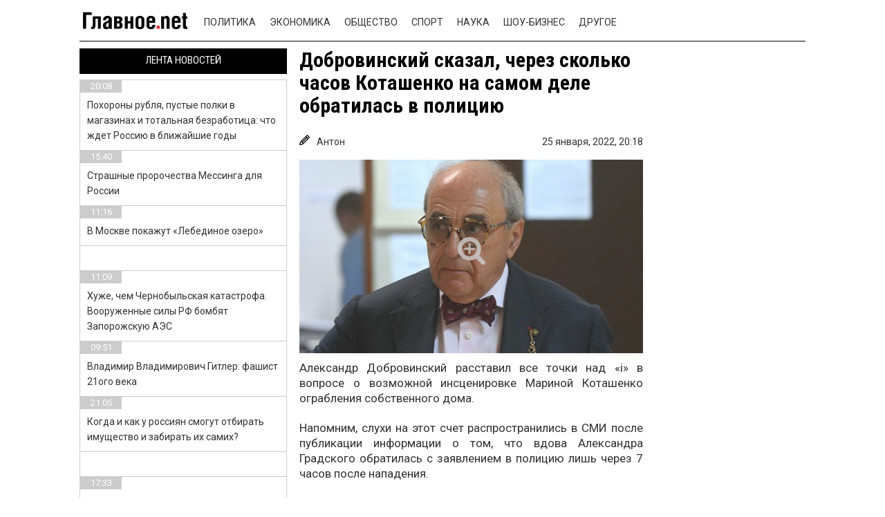

--- FILE ---
content_type: text/html; charset=UTF-8
request_url: https://glavnoe.net/shou-biznes/dobrovinskij-skazal-cherez-skolko-chasov-kotashenko-na-samom-dele-obratilas-v-policziyu/
body_size: 13671
content:

<!DOCTYPE html>
<html lang="ru-RU" class="no-js">
<head>
    <!-- // -->
    <!--#include virtual="/adblockrecovery.ru"  -->
	<meta charset="UTF-8">
    <meta name="viewport" content="user-scalable=no, width=device-width, initial-scale=1, maximum-scale=1">
    <link rel="manifest" crossorigin="use-credentials" href="https://glavnoe.net/manifest.json">
	<link rel="profile" href="https://gmpg.org/xfn/11">
	<link rel="pingback" href="https://glavnoe.net/xmlrpc.php">

    <script>(function(html){html.className = html.className.replace(/\bno-js\b/,'js')})(document.documentElement);</script>
<title>Добровинский сказал, через сколько часов Коташенко на самом деле обратилась в полицию &#8212; Главные новости за сегодня в России и мире &#8212; glavnoe.net</title>
<meta name='robots' content='max-image-preview:large' />
	<style>img:is([sizes="auto" i], [sizes^="auto," i]) { contain-intrinsic-size: 3000px 1500px }</style>
	<link rel="amphtml" href="https://glavnoe.net/shou-biznes/dobrovinskij-skazal-cherez-skolko-chasov-kotashenko-na-samom-dele-obratilas-v-policziyu/amp/" /><meta name="generator" content="AMP for WP 1.1.2"/><link rel='dns-prefetch' href='//www.google.com' />
<link rel='dns-prefetch' href='//ajax.googleapis.com' />
<link rel='dns-prefetch' href='//fonts.googleapis.com' />
<link rel="alternate" type="application/rss+xml" title="Главные новости за сегодня в России и мире - glavnoe.net &raquo; Лента" href="https://glavnoe.net/feed/" />
<link rel="alternate" type="application/rss+xml" title="Главные новости за сегодня в России и мире - glavnoe.net &raquo; Лента комментариев" href="https://glavnoe.net/comments/feed/" />
<script type="text/javascript">
/* <![CDATA[ */
window._wpemojiSettings = {"baseUrl":"https:\/\/s.w.org\/images\/core\/emoji\/15.0.3\/72x72\/","ext":".png","svgUrl":"https:\/\/s.w.org\/images\/core\/emoji\/15.0.3\/svg\/","svgExt":".svg","source":{"concatemoji":"https:\/\/glavnoe.net\/wp-includes\/js\/wp-emoji-release.min.js?ver=6.7.1"}};
/*! This file is auto-generated */
!function(i,n){var o,s,e;function c(e){try{var t={supportTests:e,timestamp:(new Date).valueOf()};sessionStorage.setItem(o,JSON.stringify(t))}catch(e){}}function p(e,t,n){e.clearRect(0,0,e.canvas.width,e.canvas.height),e.fillText(t,0,0);var t=new Uint32Array(e.getImageData(0,0,e.canvas.width,e.canvas.height).data),r=(e.clearRect(0,0,e.canvas.width,e.canvas.height),e.fillText(n,0,0),new Uint32Array(e.getImageData(0,0,e.canvas.width,e.canvas.height).data));return t.every(function(e,t){return e===r[t]})}function u(e,t,n){switch(t){case"flag":return n(e,"\ud83c\udff3\ufe0f\u200d\u26a7\ufe0f","\ud83c\udff3\ufe0f\u200b\u26a7\ufe0f")?!1:!n(e,"\ud83c\uddfa\ud83c\uddf3","\ud83c\uddfa\u200b\ud83c\uddf3")&&!n(e,"\ud83c\udff4\udb40\udc67\udb40\udc62\udb40\udc65\udb40\udc6e\udb40\udc67\udb40\udc7f","\ud83c\udff4\u200b\udb40\udc67\u200b\udb40\udc62\u200b\udb40\udc65\u200b\udb40\udc6e\u200b\udb40\udc67\u200b\udb40\udc7f");case"emoji":return!n(e,"\ud83d\udc26\u200d\u2b1b","\ud83d\udc26\u200b\u2b1b")}return!1}function f(e,t,n){var r="undefined"!=typeof WorkerGlobalScope&&self instanceof WorkerGlobalScope?new OffscreenCanvas(300,150):i.createElement("canvas"),a=r.getContext("2d",{willReadFrequently:!0}),o=(a.textBaseline="top",a.font="600 32px Arial",{});return e.forEach(function(e){o[e]=t(a,e,n)}),o}function t(e){var t=i.createElement("script");t.src=e,t.defer=!0,i.head.appendChild(t)}"undefined"!=typeof Promise&&(o="wpEmojiSettingsSupports",s=["flag","emoji"],n.supports={everything:!0,everythingExceptFlag:!0},e=new Promise(function(e){i.addEventListener("DOMContentLoaded",e,{once:!0})}),new Promise(function(t){var n=function(){try{var e=JSON.parse(sessionStorage.getItem(o));if("object"==typeof e&&"number"==typeof e.timestamp&&(new Date).valueOf()<e.timestamp+604800&&"object"==typeof e.supportTests)return e.supportTests}catch(e){}return null}();if(!n){if("undefined"!=typeof Worker&&"undefined"!=typeof OffscreenCanvas&&"undefined"!=typeof URL&&URL.createObjectURL&&"undefined"!=typeof Blob)try{var e="postMessage("+f.toString()+"("+[JSON.stringify(s),u.toString(),p.toString()].join(",")+"));",r=new Blob([e],{type:"text/javascript"}),a=new Worker(URL.createObjectURL(r),{name:"wpTestEmojiSupports"});return void(a.onmessage=function(e){c(n=e.data),a.terminate(),t(n)})}catch(e){}c(n=f(s,u,p))}t(n)}).then(function(e){for(var t in e)n.supports[t]=e[t],n.supports.everything=n.supports.everything&&n.supports[t],"flag"!==t&&(n.supports.everythingExceptFlag=n.supports.everythingExceptFlag&&n.supports[t]);n.supports.everythingExceptFlag=n.supports.everythingExceptFlag&&!n.supports.flag,n.DOMReady=!1,n.readyCallback=function(){n.DOMReady=!0}}).then(function(){return e}).then(function(){var e;n.supports.everything||(n.readyCallback(),(e=n.source||{}).concatemoji?t(e.concatemoji):e.wpemoji&&e.twemoji&&(t(e.twemoji),t(e.wpemoji)))}))}((window,document),window._wpemojiSettings);
/* ]]> */
</script>
<style id='wp-emoji-styles-inline-css' type='text/css'>

	img.wp-smiley, img.emoji {
		display: inline !important;
		border: none !important;
		box-shadow: none !important;
		height: 1em !important;
		width: 1em !important;
		margin: 0 0.07em !important;
		vertical-align: -0.1em !important;
		background: none !important;
		padding: 0 !important;
	}
</style>
<link rel='stylesheet' id='wp-block-library-css' href='https://glavnoe.net/wp-includes/css/dist/block-library/style.min.css?ver=6.7.1' type='text/css' media='all' />
<style id='classic-theme-styles-inline-css' type='text/css'>
/*! This file is auto-generated */
.wp-block-button__link{color:#fff;background-color:#32373c;border-radius:9999px;box-shadow:none;text-decoration:none;padding:calc(.667em + 2px) calc(1.333em + 2px);font-size:1.125em}.wp-block-file__button{background:#32373c;color:#fff;text-decoration:none}
</style>
<style id='global-styles-inline-css' type='text/css'>
:root{--wp--preset--aspect-ratio--square: 1;--wp--preset--aspect-ratio--4-3: 4/3;--wp--preset--aspect-ratio--3-4: 3/4;--wp--preset--aspect-ratio--3-2: 3/2;--wp--preset--aspect-ratio--2-3: 2/3;--wp--preset--aspect-ratio--16-9: 16/9;--wp--preset--aspect-ratio--9-16: 9/16;--wp--preset--color--black: #000000;--wp--preset--color--cyan-bluish-gray: #abb8c3;--wp--preset--color--white: #ffffff;--wp--preset--color--pale-pink: #f78da7;--wp--preset--color--vivid-red: #cf2e2e;--wp--preset--color--luminous-vivid-orange: #ff6900;--wp--preset--color--luminous-vivid-amber: #fcb900;--wp--preset--color--light-green-cyan: #7bdcb5;--wp--preset--color--vivid-green-cyan: #00d084;--wp--preset--color--pale-cyan-blue: #8ed1fc;--wp--preset--color--vivid-cyan-blue: #0693e3;--wp--preset--color--vivid-purple: #9b51e0;--wp--preset--gradient--vivid-cyan-blue-to-vivid-purple: linear-gradient(135deg,rgba(6,147,227,1) 0%,rgb(155,81,224) 100%);--wp--preset--gradient--light-green-cyan-to-vivid-green-cyan: linear-gradient(135deg,rgb(122,220,180) 0%,rgb(0,208,130) 100%);--wp--preset--gradient--luminous-vivid-amber-to-luminous-vivid-orange: linear-gradient(135deg,rgba(252,185,0,1) 0%,rgba(255,105,0,1) 100%);--wp--preset--gradient--luminous-vivid-orange-to-vivid-red: linear-gradient(135deg,rgba(255,105,0,1) 0%,rgb(207,46,46) 100%);--wp--preset--gradient--very-light-gray-to-cyan-bluish-gray: linear-gradient(135deg,rgb(238,238,238) 0%,rgb(169,184,195) 100%);--wp--preset--gradient--cool-to-warm-spectrum: linear-gradient(135deg,rgb(74,234,220) 0%,rgb(151,120,209) 20%,rgb(207,42,186) 40%,rgb(238,44,130) 60%,rgb(251,105,98) 80%,rgb(254,248,76) 100%);--wp--preset--gradient--blush-light-purple: linear-gradient(135deg,rgb(255,206,236) 0%,rgb(152,150,240) 100%);--wp--preset--gradient--blush-bordeaux: linear-gradient(135deg,rgb(254,205,165) 0%,rgb(254,45,45) 50%,rgb(107,0,62) 100%);--wp--preset--gradient--luminous-dusk: linear-gradient(135deg,rgb(255,203,112) 0%,rgb(199,81,192) 50%,rgb(65,88,208) 100%);--wp--preset--gradient--pale-ocean: linear-gradient(135deg,rgb(255,245,203) 0%,rgb(182,227,212) 50%,rgb(51,167,181) 100%);--wp--preset--gradient--electric-grass: linear-gradient(135deg,rgb(202,248,128) 0%,rgb(113,206,126) 100%);--wp--preset--gradient--midnight: linear-gradient(135deg,rgb(2,3,129) 0%,rgb(40,116,252) 100%);--wp--preset--font-size--small: 13px;--wp--preset--font-size--medium: 20px;--wp--preset--font-size--large: 36px;--wp--preset--font-size--x-large: 42px;--wp--preset--spacing--20: 0.44rem;--wp--preset--spacing--30: 0.67rem;--wp--preset--spacing--40: 1rem;--wp--preset--spacing--50: 1.5rem;--wp--preset--spacing--60: 2.25rem;--wp--preset--spacing--70: 3.38rem;--wp--preset--spacing--80: 5.06rem;--wp--preset--shadow--natural: 6px 6px 9px rgba(0, 0, 0, 0.2);--wp--preset--shadow--deep: 12px 12px 50px rgba(0, 0, 0, 0.4);--wp--preset--shadow--sharp: 6px 6px 0px rgba(0, 0, 0, 0.2);--wp--preset--shadow--outlined: 6px 6px 0px -3px rgba(255, 255, 255, 1), 6px 6px rgba(0, 0, 0, 1);--wp--preset--shadow--crisp: 6px 6px 0px rgba(0, 0, 0, 1);}:where(.is-layout-flex){gap: 0.5em;}:where(.is-layout-grid){gap: 0.5em;}body .is-layout-flex{display: flex;}.is-layout-flex{flex-wrap: wrap;align-items: center;}.is-layout-flex > :is(*, div){margin: 0;}body .is-layout-grid{display: grid;}.is-layout-grid > :is(*, div){margin: 0;}:where(.wp-block-columns.is-layout-flex){gap: 2em;}:where(.wp-block-columns.is-layout-grid){gap: 2em;}:where(.wp-block-post-template.is-layout-flex){gap: 1.25em;}:where(.wp-block-post-template.is-layout-grid){gap: 1.25em;}.has-black-color{color: var(--wp--preset--color--black) !important;}.has-cyan-bluish-gray-color{color: var(--wp--preset--color--cyan-bluish-gray) !important;}.has-white-color{color: var(--wp--preset--color--white) !important;}.has-pale-pink-color{color: var(--wp--preset--color--pale-pink) !important;}.has-vivid-red-color{color: var(--wp--preset--color--vivid-red) !important;}.has-luminous-vivid-orange-color{color: var(--wp--preset--color--luminous-vivid-orange) !important;}.has-luminous-vivid-amber-color{color: var(--wp--preset--color--luminous-vivid-amber) !important;}.has-light-green-cyan-color{color: var(--wp--preset--color--light-green-cyan) !important;}.has-vivid-green-cyan-color{color: var(--wp--preset--color--vivid-green-cyan) !important;}.has-pale-cyan-blue-color{color: var(--wp--preset--color--pale-cyan-blue) !important;}.has-vivid-cyan-blue-color{color: var(--wp--preset--color--vivid-cyan-blue) !important;}.has-vivid-purple-color{color: var(--wp--preset--color--vivid-purple) !important;}.has-black-background-color{background-color: var(--wp--preset--color--black) !important;}.has-cyan-bluish-gray-background-color{background-color: var(--wp--preset--color--cyan-bluish-gray) !important;}.has-white-background-color{background-color: var(--wp--preset--color--white) !important;}.has-pale-pink-background-color{background-color: var(--wp--preset--color--pale-pink) !important;}.has-vivid-red-background-color{background-color: var(--wp--preset--color--vivid-red) !important;}.has-luminous-vivid-orange-background-color{background-color: var(--wp--preset--color--luminous-vivid-orange) !important;}.has-luminous-vivid-amber-background-color{background-color: var(--wp--preset--color--luminous-vivid-amber) !important;}.has-light-green-cyan-background-color{background-color: var(--wp--preset--color--light-green-cyan) !important;}.has-vivid-green-cyan-background-color{background-color: var(--wp--preset--color--vivid-green-cyan) !important;}.has-pale-cyan-blue-background-color{background-color: var(--wp--preset--color--pale-cyan-blue) !important;}.has-vivid-cyan-blue-background-color{background-color: var(--wp--preset--color--vivid-cyan-blue) !important;}.has-vivid-purple-background-color{background-color: var(--wp--preset--color--vivid-purple) !important;}.has-black-border-color{border-color: var(--wp--preset--color--black) !important;}.has-cyan-bluish-gray-border-color{border-color: var(--wp--preset--color--cyan-bluish-gray) !important;}.has-white-border-color{border-color: var(--wp--preset--color--white) !important;}.has-pale-pink-border-color{border-color: var(--wp--preset--color--pale-pink) !important;}.has-vivid-red-border-color{border-color: var(--wp--preset--color--vivid-red) !important;}.has-luminous-vivid-orange-border-color{border-color: var(--wp--preset--color--luminous-vivid-orange) !important;}.has-luminous-vivid-amber-border-color{border-color: var(--wp--preset--color--luminous-vivid-amber) !important;}.has-light-green-cyan-border-color{border-color: var(--wp--preset--color--light-green-cyan) !important;}.has-vivid-green-cyan-border-color{border-color: var(--wp--preset--color--vivid-green-cyan) !important;}.has-pale-cyan-blue-border-color{border-color: var(--wp--preset--color--pale-cyan-blue) !important;}.has-vivid-cyan-blue-border-color{border-color: var(--wp--preset--color--vivid-cyan-blue) !important;}.has-vivid-purple-border-color{border-color: var(--wp--preset--color--vivid-purple) !important;}.has-vivid-cyan-blue-to-vivid-purple-gradient-background{background: var(--wp--preset--gradient--vivid-cyan-blue-to-vivid-purple) !important;}.has-light-green-cyan-to-vivid-green-cyan-gradient-background{background: var(--wp--preset--gradient--light-green-cyan-to-vivid-green-cyan) !important;}.has-luminous-vivid-amber-to-luminous-vivid-orange-gradient-background{background: var(--wp--preset--gradient--luminous-vivid-amber-to-luminous-vivid-orange) !important;}.has-luminous-vivid-orange-to-vivid-red-gradient-background{background: var(--wp--preset--gradient--luminous-vivid-orange-to-vivid-red) !important;}.has-very-light-gray-to-cyan-bluish-gray-gradient-background{background: var(--wp--preset--gradient--very-light-gray-to-cyan-bluish-gray) !important;}.has-cool-to-warm-spectrum-gradient-background{background: var(--wp--preset--gradient--cool-to-warm-spectrum) !important;}.has-blush-light-purple-gradient-background{background: var(--wp--preset--gradient--blush-light-purple) !important;}.has-blush-bordeaux-gradient-background{background: var(--wp--preset--gradient--blush-bordeaux) !important;}.has-luminous-dusk-gradient-background{background: var(--wp--preset--gradient--luminous-dusk) !important;}.has-pale-ocean-gradient-background{background: var(--wp--preset--gradient--pale-ocean) !important;}.has-electric-grass-gradient-background{background: var(--wp--preset--gradient--electric-grass) !important;}.has-midnight-gradient-background{background: var(--wp--preset--gradient--midnight) !important;}.has-small-font-size{font-size: var(--wp--preset--font-size--small) !important;}.has-medium-font-size{font-size: var(--wp--preset--font-size--medium) !important;}.has-large-font-size{font-size: var(--wp--preset--font-size--large) !important;}.has-x-large-font-size{font-size: var(--wp--preset--font-size--x-large) !important;}
:where(.wp-block-post-template.is-layout-flex){gap: 1.25em;}:where(.wp-block-post-template.is-layout-grid){gap: 1.25em;}
:where(.wp-block-columns.is-layout-flex){gap: 2em;}:where(.wp-block-columns.is-layout-grid){gap: 2em;}
:root :where(.wp-block-pullquote){font-size: 1.5em;line-height: 1.6;}
</style>
<link rel='stylesheet' id='ccf-jquery-ui-css' href='//ajax.googleapis.com/ajax/libs/jqueryui/1.8.2/themes/smoothness/jquery-ui.css?ver=6.7.1' type='text/css' media='all' />
<link rel='stylesheet' id='ccf-form-css' href='https://glavnoe.net/wp-content/plugins/custom-contact-forms/assets/build/css/form.min.css?ver=7.8.5' type='text/css' media='all' />
<link rel='stylesheet' id='twentyfifteen-fonts-css' href='//fonts.googleapis.com/css?family=Noto+Sans%3A400italic%2C700italic%2C400%2C700%7CNoto+Serif%3A400italic%2C700italic%2C400%2C700%7CInconsolata%3A400%2C700&#038;subset=latin%2Clatin-ext%2Ccyrillic%2Ccyrillic-ext' type='text/css' media='all' />
<link rel='stylesheet' id='genericons-css' href='https://glavnoe.net/wp-content/themes/news-portal/genericons/genericons.css?ver=3.2' type='text/css' media='all' />
<link rel='stylesheet' id='twentyfifteen-style-css' href='https://glavnoe.net/wp-content/themes/news-portal/style.css?ver=6.7.1' type='text/css' media='all' />
<style id='twentyfifteen-style-inline-css' type='text/css'>

			.post-navigation .nav-previous { background-image: url(https://glavnoe.net/wp-content/uploads/2022/01/liana-shulgina-i-selin-shulgina-825x510.jpeg); }
			.post-navigation .nav-previous .post-title, .post-navigation .nav-previous a:hover .post-title, .post-navigation .nav-previous .meta-nav { color: #fff; }
			.post-navigation .nav-previous a:before { background-color: rgba(0, 0, 0, 0.4); }
		
			.post-navigation .nav-next { background-image: url(https://glavnoe.net/wp-content/uploads/2022/01/kapusta-03.jpg); border-top: 0; }
			.post-navigation .nav-next .post-title, .post-navigation .nav-next a:hover .post-title, .post-navigation .nav-next .meta-nav { color: #fff; }
			.post-navigation .nav-next a:before { background-color: rgba(0, 0, 0, 0.4); }
		
</style>
<!--[if lt IE 9]>
<link rel='stylesheet' id='twentyfifteen-ie-css' href='https://glavnoe.net/wp-content/themes/news-portal/css/ie.css?ver=20141010' type='text/css' media='all' />
<![endif]-->
<!--[if lt IE 8]>
<link rel='stylesheet' id='twentyfifteen-ie7-css' href='https://glavnoe.net/wp-content/themes/news-portal/css/ie7.css?ver=20141010' type='text/css' media='all' />
<![endif]-->
<script type="text/javascript" src="https://glavnoe.net/wp-includes/js/jquery/jquery.min.js?ver=3.7.1" id="jquery-core-js"></script>
<script type="text/javascript" src="https://glavnoe.net/wp-includes/js/jquery/jquery-migrate.min.js?ver=3.4.1" id="jquery-migrate-js"></script>
<script type="text/javascript" src="https://glavnoe.net/wp-includes/js/jquery/ui/core.min.js?ver=1.13.3" id="jquery-ui-core-js"></script>
<script type="text/javascript" src="https://glavnoe.net/wp-includes/js/jquery/ui/datepicker.min.js?ver=1.13.3" id="jquery-ui-datepicker-js"></script>
<script type="text/javascript" id="jquery-ui-datepicker-js-after">
/* <![CDATA[ */
jQuery(function(jQuery){jQuery.datepicker.setDefaults({"closeText":"\u0417\u0430\u043a\u0440\u044b\u0442\u044c","currentText":"\u0421\u0435\u0433\u043e\u0434\u043d\u044f","monthNames":["\u042f\u043d\u0432\u0430\u0440\u044c","\u0424\u0435\u0432\u0440\u0430\u043b\u044c","\u041c\u0430\u0440\u0442","\u0410\u043f\u0440\u0435\u043b\u044c","\u041c\u0430\u0439","\u0418\u044e\u043d\u044c","\u0418\u044e\u043b\u044c","\u0410\u0432\u0433\u0443\u0441\u0442","\u0421\u0435\u043d\u0442\u044f\u0431\u0440\u044c","\u041e\u043a\u0442\u044f\u0431\u0440\u044c","\u041d\u043e\u044f\u0431\u0440\u044c","\u0414\u0435\u043a\u0430\u0431\u0440\u044c"],"monthNamesShort":["\u042f\u043d\u0432","\u0424\u0435\u0432","\u041c\u0430\u0440","\u0410\u043f\u0440","\u041c\u0430\u0439","\u0418\u044e\u043d","\u0418\u044e\u043b","\u0410\u0432\u0433","\u0421\u0435\u043d","\u041e\u043a\u0442","\u041d\u043e\u044f","\u0414\u0435\u043a"],"nextText":"\u0414\u0430\u043b\u0435\u0435","prevText":"\u041d\u0430\u0437\u0430\u0434","dayNames":["\u0412\u043e\u0441\u043a\u0440\u0435\u0441\u0435\u043d\u044c\u0435","\u041f\u043e\u043d\u0435\u0434\u0435\u043b\u044c\u043d\u0438\u043a","\u0412\u0442\u043e\u0440\u043d\u0438\u043a","\u0421\u0440\u0435\u0434\u0430","\u0427\u0435\u0442\u0432\u0435\u0440\u0433","\u041f\u044f\u0442\u043d\u0438\u0446\u0430","\u0421\u0443\u0431\u0431\u043e\u0442\u0430"],"dayNamesShort":["\u0412\u0441","\u041f\u043d","\u0412\u0442","\u0421\u0440","\u0427\u0442","\u041f\u0442","\u0421\u0431"],"dayNamesMin":["\u0412\u0441","\u041f\u043d","\u0412\u0442","\u0421\u0440","\u0427\u0442","\u041f\u0442","\u0421\u0431"],"dateFormat":"dd.mm.yy","firstDay":1,"isRTL":false});});
/* ]]> */
</script>
<script type="text/javascript" src="https://glavnoe.net/wp-includes/js/underscore.min.js?ver=1.13.7" id="underscore-js"></script>
<script type="text/javascript" id="ccf-form-js-extra">
/* <![CDATA[ */
var ccfSettings = {"ajaxurl":"https:\/\/glavnoe.net\/wp-admin\/admin-ajax.php","required":"This field is required.","date_required":"Date is required.","hour_required":"Hour is required.","minute_required":"Minute is required.","am-pm_required":"AM\/PM is required.","match":"Emails do not match.","email":"This is not a valid email address.","recaptcha":"Your reCAPTCHA response was incorrect.","recaptcha_theme":"light","phone":"This is not a valid phone number.","digits":"This phone number is not 10 digits","hour":"This is not a valid hour.","date":"This date is not valid.","minute":"This is not a valid minute.","fileExtension":"This is not an allowed file extension","fileSize":"This file is bigger than","unknown":"An unknown error occured.","website":"This is not a valid URL. URL's must start with http(s):\/\/"};
/* ]]> */
</script>
<script type="text/javascript" src="https://glavnoe.net/wp-content/plugins/custom-contact-forms/assets/build/js/form.min.js?ver=7.8.5" id="ccf-form-js"></script>
<link rel="https://api.w.org/" href="https://glavnoe.net/wp-json/" /><link rel="alternate" title="JSON" type="application/json" href="https://glavnoe.net/wp-json/wp/v2/posts/67578" /><link rel="EditURI" type="application/rsd+xml" title="RSD" href="https://glavnoe.net/xmlrpc.php?rsd" />
<meta name="generator" content="WordPress 6.7.1" />
<link rel="canonical" href="https://glavnoe.net/shou-biznes/dobrovinskij-skazal-cherez-skolko-chasov-kotashenko-na-samom-dele-obratilas-v-policziyu/" />
<link rel='shortlink' href='https://glavnoe.net/?p=67578' />
<link rel="alternate" title="oEmbed (JSON)" type="application/json+oembed" href="https://glavnoe.net/wp-json/oembed/1.0/embed?url=https%3A%2F%2Fglavnoe.net%2Fshou-biznes%2Fdobrovinskij-skazal-cherez-skolko-chasov-kotashenko-na-samom-dele-obratilas-v-policziyu%2F" />
<link rel="alternate" title="oEmbed (XML)" type="text/xml+oembed" href="https://glavnoe.net/wp-json/oembed/1.0/embed?url=https%3A%2F%2Fglavnoe.net%2Fshou-biznes%2Fdobrovinskij-skazal-cherez-skolko-chasov-kotashenko-na-samom-dele-obratilas-v-policziyu%2F&#038;format=xml" />
		<script>
			document.documentElement.className = document.documentElement.className.replace('no-js', 'js');
		</script>
		<style type="text/css">.recentcomments a{display:inline !important;padding:0 !important;margin:0 !important;}</style>
 
	<!--[if lt IE 9]>
	<script src="https://glavnoe.net/wp-content/themes/news-portal/js/html5.js"></script>
	<![endif]-->
	
	    <meta http-equiv="Content-Type" content="text/html; charset=utf-8" />
    <meta name="verify-admitad" content="ac5c5832b8" />
    <link type="text/css" rel="stylesheet" href="https://glavnoe.net/wp-content/themes/news-portal/css/header.css" media="all"/>
    <link type="text/css" rel="stylesheet" href="https://glavnoe.net/wp-content/themes/news-portal/css/style.css" media="all"/>
    <link type="text/css" rel="stylesheet" href="https://glavnoe.net/wp-content/themes/news-portal/css/flexslider.css" media="all"/>
    <link type="text/css" rel="stylesheet" href="https://glavnoe.net/wp-content/themes/news-portal/css/font-awesome.min.css" media="all"/>

    <script src="https://glavnoe.net/wp-content/themes/news-portal/js/jquery-2.1.4.js" type="text/javascript"></script>
    <script src="https://glavnoe.net/wp-content/themes/news-portal/js/jquery.cookie.js" type="text/javascript"></script>
	    <script src="https://glavnoe.net/wp-content/themes/news-portal/js/jquery.flexslider-min.js" type="text/javascript"></script>
    <script src="https://glavnoe.net/wp-content/themes/news-portal/js/jquery-ui.js" type="text/javascript"></script>
	    <script src="https://glavnoe.net/wp-content/themes/news-portal/js/sharer.min.js" type="text/javascript"></script>
    <script src="https://glavnoe.net/wp-content/themes/news-portal/js/script.js" type="text/javascript"></script>
			<style>
		.flex-control-thumbs li:last-child {
			display:none;
		}
	</style>
		   <link rel="icon" href="/favicon/favicon-192.png" type="image/x-icon"/>
   <link rel="shortcut icon" href="/favicon/favicon-192.png" type="image/x-icon"/>
   <meta property="og:title" content="Добровинский сказал, через сколько часов Коташенко на самом деле обратилась в полицию" />
	<meta property="og:url" content="https://glavnoe.net/shou-biznes/dobrovinskij-skazal-cherez-skolko-chasov-kotashenko-na-samom-dele-obratilas-v-policziyu/" />
	<meta property="og:site_name" content="glavnoe.net - самые свежие новости со всего мира" />
	<meta property="fb:admins" content="nonumb" />
	<meta property="article:publisher" content="glavnoe.net" />
    <meta itemprop="image" content="" />
    
    <meta property="og:description" content="Все новости 24/7 самые популярные и свежие новости в интернете" />
    <meta property="og:type" content="website" />
    <meta property="og:locale" content="ru_UA" />
    <meta name="twitter2:image" src="/image1">





</head>
 <body style="background: no-repeat scroll center 0px #fff; background-attachment: fixed;">

 

<style>

</style>
<div class="wrapper">
    <header class="header">
        <div class="wrap clearfix">
            <a href="#" class="header__btn">
                <span></span>
            </a><!-- /header__btn -->

            <a href="/" class="logo">
            </a>

            <div class="header__wrapper clearfix">

                <div class="header_sub_menu">
                    <div class="container">
                        <ul id="menu-menu" class=""><li id="menu-item-10" class="menu-item menu-item-type-taxonomy menu-item-object-category menu-item-10"><a href="https://glavnoe.net/category/politika/">Политика</a></li>
<li id="menu-item-13" class="menu-item menu-item-type-taxonomy menu-item-object-category menu-item-13"><a href="https://glavnoe.net/category/ekonomika/">Экономика</a></li>
<li id="menu-item-9" class="menu-item menu-item-type-taxonomy menu-item-object-category menu-item-9"><a href="https://glavnoe.net/category/obshhestvo/">Общество</a></li>
<li id="menu-item-11" class="menu-item menu-item-type-taxonomy menu-item-object-category menu-item-11"><a href="https://glavnoe.net/category/sport/">Спорт</a></li>
<li id="menu-item-8" class="menu-item menu-item-type-taxonomy menu-item-object-category menu-item-8"><a href="https://glavnoe.net/category/nauka/">Наука</a></li>
<li id="menu-item-12" class="menu-item menu-item-type-taxonomy menu-item-object-category current-post-ancestor current-menu-parent current-post-parent menu-item-12"><a href="https://glavnoe.net/category/shou-biznes/">Шоу-бизнес</a></li>
<li id="menu-item-7" class="menu-item menu-item-type-taxonomy menu-item-object-category menu-item-7"><a href="https://glavnoe.net/category/drugoe/">Другое</a></li>
<li id="menu-item-37367" class="menu-item menu-item-type-post_type menu-item-object-page menu-item-37367"><a href="https://glavnoe.net/about/">О нас</a></li>
</ul>                        <div class="social-block clearfix">
                            <form id="search" action="/search/" class="search">
                                <input type="text" name="q" placeholder="Hello, is it me you're looking for?"/>
                                <input type="hidden" name="cx" value="partner-pub-5037592302761804:5113071515" />
                                <button class="search__icon" type="submit" name="sa"><i class="fa fa-search" aria-hidden="true"></i></button>
                            </form>
                            <a href="https://vk.com/glavnoenet" class="vk" target="_blank"><i class="fa fa-vk" aria-hidden="true"></i></a>
                            <a href="https://www.facebook.com/glavnoenet/" class="fb" target="_blank"><i class="fa fa-facebook" aria-hidden="true"></i></a>
                            <a href="https://ok.ru/glavnoenet" class="tw" target="_blank"><i class="fa fa-odnoklassniki" aria-hidden="true"></i></a>
                        </div>
                    </div>

                </div>
        </div>

        <div class="top-news">
                          <div>
                              </div>
                    </div>
    </header>


<div class="middle middle-single wrap clearfix">




<div class="container">
    <main class="content">
        <div class="content__block-1 clearfix">
            <div class="content__wrapper fixing clearfix">

                

                                    <script>
                        var imgAr = [], i
                        i = new Image()
                        i.src = "https://glavnoe.net/wp-content/uploads/2022/01/1576921535_0_160_3072_1888_1920x0_80_0_0_56c2fdf4e09102e6c5d92376acb0c8a6-300x169.jpeg"
                        imgAr.push(i)
                        i = new Image()
                        i.src = "https://glavnoe.net/wp-content/uploads/2022/01/1576921535_0_160_3072_1888_1920x0_80_0_0_56c2fdf4e09102e6c5d92376acb0c8a6-scaled.jpeg"
                        imgAr.push(i)
                    </script>

                    <div class="content__center">
                        <div class="main-news">
                                                        <h1 class="title">Добровинский сказал, через сколько часов Коташенко на самом деле обратилась в полицию</h1>
                            <div class="article__meta">
                                <div itemprop="author" itemscope itemtype="http://schema.org/Person" class="article__author">
                                <svg height="383pt" viewBox="0 0 383 383.998" width="383pt" xmlns="http://www.w3.org/2000/svg"><path d="m299.808594 4.6875c-6.25-6.25-16.375-6.25-22.625 0l-248 248c-2.152344 2.152344-3.648438 4.871094-4.304688 7.839844l-15.917968 71.648437-7.984376 31.941407c-1.359374 5.457031.230469 11.21875 4.207032 15.191406 3.03125 3.042968 7.121094 4.6875 11.3125 4.6875 1.296875 0 2.59375-.15625 3.878906-.476563l31.875-7.96875 71.71875-15.9375c2.96875-.65625 5.6875-2.152343 7.839844-4.304687l248-248c6.246094-6.246094 6.246094-16.375 0-22.621094zm-155.3125 292.6875-17.375-17.378906 153.375-153.375 17.375 17.375zm-40-40-17.375-17.378906 153.375-153.375 17.375 17.375zm-50.894532 85.101562-11.578124-11.574218 13.089843-58.878906 9.382813-9.402344 57.375 57.375-9.390625 9.394531zm266.894532-221.101562-57.375-57.378906 25.375-25.375 57.375 57.375zm0 0"/></svg>
                                    <span itemprop="name">Антон</span>
                                </div>
                                <time itemprop="datePublished" datetime="2022:01:25T20:18:26Z" class="article__date">
                                    <span>25 января, 2022,</span>
                                    <span>20:18</span>
                                </time>
                            </div>

                            <div class="big_link">
                                <a title="Добровинский сказал, через сколько часов Коташенко на самом деле обратилась в полицию ➤ Главное.net" href="https://glavnoe.net/shou-biznes/dobrovinskij-skazal-cherez-skolko-chasov-kotashenko-na-samom-dele-obratilas-v-policziyu/?photos=1" target="_blank">
                                    <img itemprop="image" src="https://glavnoe.net/wp-content/uploads/2022/01/1576921535_0_160_3072_1888_1920x0_80_0_0_56c2fdf4e09102e6c5d92376acb0c8a6-scaled.jpeg" alt="Добровинский сказал, через сколько часов Коташенко на самом деле обратилась в полицию ➤ Главное.net" title="Добровинский сказал, через сколько часов Коташенко на самом деле обратилась в полицию ➤ Главное.net" width="700" height="490" loading="lazy" />
                                    <span></span>
                                </a>
                            </div>

                            <div itemprop="articleBody" class="descript clearfix">
                                <div class="article-text">
                                    
<p>Александр Добровинский расставил все точки над «i» в вопросе о возможной инсценировке Мариной Коташенко ограбления собственного дома.</p>



<p>Напомним, слухи на этот счет распространились в СМИ после публикации информации о том, что вдова Александра Градского обратилась с заявлением в полицию лишь через 7 часов после нападения.</p>



<p>Читайте также: <a href="https://glavnoe.net/shou-biznes/vozrast-i-torgovlya-veshhami-cherez-internet-kakie-sekrety-vdovy-gradskogo-udalos-raskryt/" target="_blank" rel="noreferrer noopener">Возраст и торговля вещами через интернет: какие секреты вдовы Градского удалось раскрыть</a></p>



<p>По словам адвоката, эти данные не соответствуют действительности.</p>



<p>«На самом деле Марина сообщила об ограблении через два часа — как раз после того, как смогла оправиться от шока, а для многих это действительно является большим шоком и вводит в ступор». — объяснил Добровинский.</p>
                                </div>

                                <div class="readmoremobile">
                                    <div class="fade"></div>
                                    <button type="button" class="show-button">Показать больше</button>
                                </div>
                                
                                <!--START COMMENTS-->
                                <div class="comments-wrapper" data-comments-url="https://glavnoe.net/wp-content/themes/news-portal/js/comments.json">
                                    <div class="discuss__push-items">
                                        <div class="discuss__push-item" id="">
                                            <div class="discuss__push-close"></div>
                                            <a href="" class="discuss__ava-link">
                                                <img src=""
                                                     alt="" class="discuss__ava">
                                            </a>
                                            <div class="discuss__push-content">
                                                <div class="discuss__profile"></div>
                                                <div class="discuss__push-status">Только что написал(а)</div>
                                                <div class="discuss__push-quote"></div>
                                                <a href="#comments-wrap" class="discuss__push-link">смотреть</a>
                                            </div>
                                        </div>
                                    </div>
                                    <div class="comments-items-wrap" id="comments-wrap">
                                        <div class="comments-items-buttons">
                                            <a target="_blank" href="https://glavnoe.net/shou-biznes/dobrovinskij-skazal-cherez-skolko-chasov-kotashenko-na-samom-dele-obratilas-v-policziyu/?comments=1" class="comments-items-button comments-items-button--discuss">
                                                <div class="deed__item-wrap">
                                                    <div class="deed__item-img">
                                                        <img src="">
                                                    </div>
                                                    <div class="deed__item-dots"><span></span><span></span><span></span></div>
                                                    <div class="deed__item-text">пишет</div>
                                                </div>
                                                <span class="comments-items-button-text">
                                        <img src="https://glavnoe.net/wp-content/themes/news-portal/images/ico_comment_white.svg"
                                             alt="" loading="lazy">
                                        <span>Обсудить</span>
                                            </span>
                                            </a>
                                            <a onclick="gtag('event', 'click', { 'send_to': 'UA-156660081-1', 'event_category': 'fb_group'});" id="fb_group" target="_blank" href="https://t.me/infotimeco" class="fb_group comments-items-button comments-items-button--repost">
                                                <span>Эксклюзивные материалы</span>
                                                <div class="social-header-wrap social-comments">
                                                    <li class="social-list__item">
                                                        <svg style="width: 100%;max-width:30px" xmlns="http://www.w3.org/2000/svg" viewBox="0 0 240 240"><defs><linearGradient id="a" x1=".667" x2=".417" y1=".167" y2=".75"><stop offset="0" stop-color="#37aee2"></stop><stop offset="1" stop-color="#1e96c8"></stop></linearGradient><linearGradient id="b" x1=".66" x2=".851" y1=".437" y2=".802"><stop offset="0" stop-color="#eff7fc"></stop><stop offset="1" stop-color="#fff"></stop></linearGradient></defs><circle cx="120" cy="120" r="120" fill="url(#a)"></circle><path fill="#c8daea" d="M98 175c-3.888 0-3.227-1.468-4.568-5.17L82 132.207 170 80"></path><path fill="#a9c9dd" d="M98 175c3 0 4.325-1.372 6-3l16-15.558-19.958-12.035"></path><path fill="url(#b)" d="M100.04 144.41l48.36 35.729c5.519 3.045 9.501 1.468 10.876-5.123l19.685-92.763c2.015-8.08-3.08-11.746-8.36-9.349l-115.59 44.571c-7.89 3.165-7.843 7.567-1.438 9.528l29.663 9.259 68.673-43.325c3.242-1.966 6.218-.91 3.776 1.258"></path></svg>
                                                    </li>
                                                </div>
                                            </a>
                                        </div>
                                                                                <div class="discuss__item">
                                            <div class="discuss__header">
                                                <a class="discuss__ava-link" href="" rel="nofollow">
                                                    <div class="discuss__ava">
                                                        <img src=""  alt="author">
                                                    </div>
                                                </a>
                                                <div class="discuss__pencil">
                                                    <div class="discuss__pencil-dots">
                                                        <span class="discuss__pencil-dot"></span>
                                                        <span class="discuss__pencil-dot"></span>
                                                        <span class="discuss__pencil-dot"></span>
                                                    </div>
                                                    <div class="discuss__pencil-content">
                                                        <div class="discuss__profile"></div>
                                                        <div class="discuss__pencil-text">пишет сообщение</div>
                                                    </div>
                                                </div>
                                            </div>
                                        </div>
                                      <a href="https://glavnoe.net/shou-biznes/dobrovinskij-skazal-cherez-skolko-chasov-kotashenko-na-samom-dele-obratilas-v-policziyu/?comments=1">
                                        <div class="comments-items"></div>
                                      </a>
                                    </div>
                                </div>
                                <!--END COMMENTS-->



                                                            </div>
                        </div>

                        <div class="right-news ads-fixed-wrap_2">
                            
                                <div class="ads-fixed_2">
                                                                </div>


                                                    </div>

                        <div class="bottom-news">
                            <p class="bottom-news__heading">Также по теме:</p>
                                                    </div>
                    </div>


                
                <div class="right-banner">
                                        <div class="fixing__item">

                                                                            
                    </div>
                    <div class="box popular">
                        <p>Популярные новости</p>
                    </div>
                    <div class="news-block">
                        
                                <div class="small-news__item">
                                    <a target="_blank" href="https://glavnoe.net/obshhestvo/pohorony-rublya-pustye-polki-v-magazinah-i-totalnaya-bezraboticza-chto-zhdet-rossiyu-v-blizhajshie-gody/">
                                        <span class="small-news__title">
                                            <span>
                                                <span href="https://glavnoe.net/category/obshhestvo/" class="small-news__category">Общество</span> <br>                                            </span>
                                            <span>Похороны рубля, пустые полки в магазинах и тотальная безработица: что ждет Россию в ближайшие годы</span>
                                        </span>
                                        <div class="small-news__image small-news__image_ml">
                                            <img src="https://glavnoe.net/wp-content/uploads/2022/03/832276662-150x150.jpeg" alt="Похороны рубля, пустые полки в магазинах и тотальная безработица: что ждет Россию в ближайшие годы ➤ Главное.net" title="Похороны рубля, пустые полки в магазинах и тотальная безработица: что ждет Россию в ближайшие годы ➤ Главное.net" loading="lazy">
                                        </div>
                                    </a>
                                </div>

                            
                                <div class="small-news__item">
                                    <a target="_blank" href="https://glavnoe.net/obshhestvo/strashnye-prorochestva-messinga-dlya-rossii/">
                                        <span class="small-news__title">
                                            <span>
                                                <span href="https://glavnoe.net/category/obshhestvo/" class="small-news__category">Общество</span> <br>                                            </span>
                                            <span>Страшные пророчества Мессинга для России</span>
                                        </span>
                                        <div class="small-news__image small-news__image_ml">
                                            <img src="https://glavnoe.net/wp-content/uploads/2022/03/messing-150x150.jpg" alt="Страшные пророчества Мессинга для России ➤ Главное.net" title="Страшные пророчества Мессинга для России ➤ Главное.net" loading="lazy">
                                        </div>
                                    </a>
                                </div>

                            
                                <div class="small-news__item">
                                    <a target="_blank" href="https://glavnoe.net/obshhestvo/v-moskve-pokazhut-lebedinoe-ozero/">
                                        <span class="small-news__title">
                                            <span>
                                                <span href="https://glavnoe.net/category/obshhestvo/" class="small-news__category">Общество</span> <br>                                            </span>
                                            <span>В Москве покажут &#171;Лебединое озеро&#187;</span>
                                        </span>
                                        <div class="small-news__image small-news__image_ml">
                                            <img src="https://glavnoe.net/wp-content/uploads/2022/03/ozero-02-150x150.jpg" alt="В Москве покажут &#171;Лебединое озеро&#187; ➤ Главное.net" title="В Москве покажут &#171;Лебединое озеро&#187; ➤ Главное.net" loading="lazy">
                                        </div>
                                    </a>
                                </div>

                                                </div>
                    <div class="news-block news-block_noborder ads-fixed-wrap_3">
                                            </div>
                </div>

            </div>
        </div>

    </main>
</div>
<aside class="left-sidebar">
    <div class="sidebar-news">

                    <!-- block-3 -->
                    
    </div>

    <div class="box">
    <p>Лента новостей</p>
</div>
<div class="news-block">
    <ul>
        
        
            
                <li>
                    <span class="time">20:08</span>
                    <a target="_blank" href="https://glavnoe.net/obshhestvo/pohorony-rublya-pustye-polki-v-magazinah-i-totalnaya-bezraboticza-chto-zhdet-rossiyu-v-blizhajshie-gody/">Похороны рубля, пустые полки в магазинах и тотальная безработица: что ждет Россию в ближайшие годы</a>
                </li>

                
                
            
                <li>
                    <span class="time">15:40</span>
                    <a target="_blank" href="https://glavnoe.net/obshhestvo/strashnye-prorochestva-messinga-dlya-rossii/">Страшные пророчества Мессинга для России</a>
                </li>

                
                
            
                <li>
                    <span class="time">11:16</span>
                    <a target="_blank" href="https://glavnoe.net/obshhestvo/v-moskve-pokazhut-lebedinoe-ozero/">В Москве покажут &#171;Лебединое озеро&#187;</a>
                </li>

                
                    <li>
                                            </li>

                
                
            
                <li>
                    <span class="time">11:09</span>
                    <a target="_blank" href="https://glavnoe.net/obshhestvo/huzhe-chem-chernobylskaya-katastrofa-vooruzhennye-sily-rf-bombyat-zaporozhskuyu-aes/">Хуже, чем Чернобыльская катастрофа. Вооруженные силы РФ бомбят Запорожскую АЭС</a>
                </li>

                
                
            
                <li>
                    <span class="time">09:51</span>
                    <a target="_blank" href="https://glavnoe.net/politika/vladimir-vladimirovich-gitler-fashist-21ogo-veka/">Владимир Владимирович Гитлер: фашист 21ого века</a>
                </li>

                
                
            
                <li>
                    <span class="time">21:05</span>
                    <a target="_blank" href="https://glavnoe.net/obshhestvo/kogda-i-kak-u-rossiyan-smogut-otbirat-imushhestvo-i-zabirat-ih-samih/">Когда и как у россиян смогут отбирать имущество и забирать их самих?</a>
                </li>

                
                    <li>
                                            </li>

                
                
            
                <li>
                    <span class="time">17:33</span>
                    <a target="_blank" href="https://glavnoe.net/obshhestvo/vsem-skuchayushhim-po-sssr-posvyashhaetsya-zheleznyj-zanaves-uzhe-cherez-raz-dva/">Всем скучающим по СССР &#8212; посвящается! Железный занавес уже через раз, два&#8230;</a>
                </li>

                
                
                    
    </ul>

</div>

    <div class="box popular">
        <p>Главное за сутки</p>
    </div>
        <div class="news-block news-block_noborder ads-fixed-wrap_1">
                                <div class="single-news ads-fixed_1">
                    <a target="_blank" href="https://glavnoe.net/obshhestvo/patriarh-kirill-prizval-rossiyan-vyhodit-na-uliczy/">
                        <div class="single-news__image">
                            <img width="355" height="200" src="https://glavnoe.net/wp-content/uploads/2022/02/patriarh.jpg" class="attachment-spec_thumb size-spec_thumb wp-post-image" alt="Добровинский сказал, через сколько часов Коташенко на самом деле обратилась в полицию➤ Главное.net" title="Добровинский сказал, через сколько часов Коташенко на самом деле обратилась в полицию➤ Главное.net" decoding="async" srcset="https://glavnoe.net/wp-content/uploads/2022/02/patriarh.jpg 600w, https://glavnoe.net/wp-content/uploads/2022/02/patriarh-300x169.jpg 300w" sizes="(max-width: 355px) 100vw, 355px" loading="lazy" />                        </div>
                        <span>Патриарх Кирилл призвал россиян выходить на улицы</span>
                    </a>
                    <div>
                                            </div>
                </div>
                </div>
    <div class="sidebar-news sidebar-news_indent">

        
        

    </div>
</aside>




</div>
</div>
</div>
<!--</div>-->
<footer class="footer">
    <div class="wrap clearfix">
        <div class="logo"></div>
        <div class="container">
            <ul id="menu-menu-1" class="menu"><li class="menu-item menu-item-type-taxonomy menu-item-object-category menu-item-10"><a href="https://glavnoe.net/category/politika/">Политика</a></li>
<li class="menu-item menu-item-type-taxonomy menu-item-object-category menu-item-13"><a href="https://glavnoe.net/category/ekonomika/">Экономика</a></li>
<li class="menu-item menu-item-type-taxonomy menu-item-object-category menu-item-9"><a href="https://glavnoe.net/category/obshhestvo/">Общество</a></li>
<li class="menu-item menu-item-type-taxonomy menu-item-object-category menu-item-11"><a href="https://glavnoe.net/category/sport/">Спорт</a></li>
<li class="menu-item menu-item-type-taxonomy menu-item-object-category menu-item-8"><a href="https://glavnoe.net/category/nauka/">Наука</a></li>
<li class="menu-item menu-item-type-taxonomy menu-item-object-category current-post-ancestor current-menu-parent current-post-parent menu-item-12"><a href="https://glavnoe.net/category/shou-biznes/">Шоу-бизнес</a></li>
<li class="menu-item menu-item-type-taxonomy menu-item-object-category menu-item-7"><a href="https://glavnoe.net/category/drugoe/">Другое</a></li>
<li class="menu-item menu-item-type-post_type menu-item-object-page menu-item-37367"><a href="https://glavnoe.net/about/">О нас</a></li>
</ul>        </div>

        <div class="social-block">
            <a href="https://vk.com/glavnoenet" class="vk" target="_blank"><i class="fa fa-vk" aria-hidden="true"></i></a>
            <a href="https://www.facebook.com/glavnoenet/" class="fb" target="_blank"><i class="fa fa-facebook" aria-hidden="true"></i></a>
            <a href="https://ok.ru/glavnoenet" class="tw" target="_blank"><i class="fa fa-odnoklassniki" aria-hidden="true"></i></a>
        </div>
        <div class="clear"></div>

        <p>Использование материалов и новостей glavnoe.net разрешается при условии ссылки на glavnoe.net<br> Для новостных и интернет-изданий обязательной является прямая, открытая для поисковых систем, гиперссылка в первом абзаце на цитируемую статью или новость ссылка.</p>
    </div>
</footer>

<script type="text/javascript" src="//www.google.com/recaptcha/api.js?ver=7.8.5&amp;onload=ccfRecaptchaOnload&amp;render=explicit" id="ccf-google-recaptcha-js"></script>
<script type="text/javascript" src="https://glavnoe.net/wp-includes/js/backbone.min.js?ver=1.6.0" id="backbone-js"></script>
<script type="text/javascript" id="wp-api-ccf-js-extra">
/* <![CDATA[ */
var WP_API_Settings = {"root":"https:\/\/glavnoe.net\/wp-json\/","nonce":"a62391a708"};
/* ]]> */
</script>
<script type="text/javascript" src="https://glavnoe.net/wp-content/plugins/custom-contact-forms/wp-api/wp-api.js?ver=1.2" id="wp-api-ccf-js"></script>
<script type="text/javascript" src="https://glavnoe.net/wp-content/themes/news-portal/js/skip-link-focus-fix.js?ver=20141010" id="twentyfifteen-skip-link-focus-fix-js"></script>
<script type="text/javascript" id="twentyfifteen-script-js-extra">
/* <![CDATA[ */
var screenReaderText = {"expand":"<span class=\"screen-reader-text\">\u0440\u0430\u0441\u043a\u0440\u044b\u0442\u044c \u0434\u043e\u0447\u0435\u0440\u043d\u0435\u0435 \u043c\u0435\u043d\u044e<\/span>","collapse":"<span class=\"screen-reader-text\">\u0441\u0432\u0435\u0440\u043d\u0443\u0442\u044c \u0434\u043e\u0447\u0435\u0440\u043d\u0435\u0435 \u043c\u0435\u043d\u044e<\/span>"};
/* ]]> */
</script>
<script type="text/javascript" src="https://glavnoe.net/wp-content/themes/news-portal/js/functions.js?ver=20150330" id="twentyfifteen-script-js"></script>

<!--<script type="text/javascript" src="https://www.google.com/jsapi"></script>-->
<!--<script type="text/javascript">google.load("elements", "1", {packages: "transliteration"});</script>-->
<!--<script type="text/javascript" src="https://www.google.com/cse/t13n?form=cse-search-box&t13n_langs=en"></script>-->
<!--<script type="text/javascript" src="https://www.google.ru/coop/cse/brand?form=cse-search-box&amp;lang=ru"></script>-->

<script>
    function parseParamsUtm(params_str) {
        var utm_params = [],
            params = params_str.split('&'),
            k,
            param;
        for (k in params) {
            param = params[k];

            if (param.substr(0, 4) == 'utm_') {
                utm_params[utm_params.length] = param;
            }
        }
        return utm_params;
    }

    function utmTracking() {

        var utm_params = [];

        if (window.location.href.indexOf('?') != -1) {
            utm_params = parseParamsUtm(window.location.href.split('?')[1]);

            if (utm_params.length) {

                $.cookie("utmtail", utm_params.join('&'), {path: '/'});

            }

        }

        if (!utm_params.length && $.cookie("utmtail") && $.cookie("utmtail").indexOf('&') != -1) {
            utm_params = parseParamsUtm($.cookie("utmtail"))
        }

        if (utm_params.length) {
            // Лепим ко всем ссылкам (сателлита или корневым) найденные utm-ы
            $('a').each(function () {
                this.href = this.href + (this.href.indexOf('?') == -1 ? '?' : '&') + utm_params.join('&')
            });
        }
    }

    utmTracking();

</script>



<script>

    jQuery(document).ready(function(){

        $('body').on( 'mousedown', '.get-click', function() {
            ga('send','event', 'banner', 'click');
        } );

        $('body').on( 'mousedown', '.item', function() {
            ga('send','event', 'teaser', 'click');
        } );

        $('body').on( 'mousedown', '.mgline', function() {
            ga('send','event', 'teaser', 'click');
        } );

        $('body').on( 'mousedown', '.mm-body__line', function() {
            ga('send','event', 'teaser', 'click');
        } );

    });

</script>
<script>
    "use strict";

    $(function() {

        $.each( $( '.fixing' ), function() {
            new Fixing ( $( this ) );
        } );

    } );

    var Fixing = function ( obj ) {

        var _obj = obj,
            _minorBlock = _obj.find( '.fixing__item' ),
            _objRight = 0,
            _minorHeight = 0,
            _windowHeight = 0,
            _window = $( window );

        var _addEvents = function() {

                _window.on({

                    resize: function() {

                        _variablesCalculate();
                        _fixElement();

                    },

                    scroll: function() {
                        _variablesCalculate();
                        _fixElement();
                    },

                    load: function() {
                        _variablesCalculate();
                        _fixElement();
                    }

                });

            },
            _fixElement = function() {

                if ( _obj.offset().top - _window.scrollTop() < 0 ){

                    var heightDifferent = _obj.innerHeight()  - _minorBlock.innerHeight(),
                        heightClose = _obj.offset().top - _window.scrollTop();

                    _minorBlock.css({
                        position: 'fixed',
                        top: 0,
                        right: _objRight
                    });

                    if ( -( heightClose ) > ( heightDifferent ) ){

                        _minorBlock.css({
                            top: heightClose + heightDifferent
                        });

                    }

                } else {

                    _minorBlock.attr( 'style', '' );

                }

            },
            _variablesCalculate = function() {
                _minorHeight = _minorBlock.innerHeight();
                _windowHeight = _window.height();
                _objRight = _window.width() - _obj.offset().left - _obj.innerWidth();
            },
            _init = function() {
                _variablesCalculate();
                _fixElement();
                _addEvents();
            };

        _init();
    };

</script>
    <link type="text/css" rel="stylesheet" href="https://glavnoe.net/wp-content/themes/news-portal/css/comments.css" async media="all"/>
    <script src="https://glavnoe.net/wp-content/themes/news-portal/js/comments.js"></script>
<script defer src="https://static.cloudflareinsights.com/beacon.min.js/vcd15cbe7772f49c399c6a5babf22c1241717689176015" integrity="sha512-ZpsOmlRQV6y907TI0dKBHq9Md29nnaEIPlkf84rnaERnq6zvWvPUqr2ft8M1aS28oN72PdrCzSjY4U6VaAw1EQ==" data-cf-beacon='{"version":"2024.11.0","token":"33092c36772448199ed4716b681e7ee3","r":1,"server_timing":{"name":{"cfCacheStatus":true,"cfEdge":true,"cfExtPri":true,"cfL4":true,"cfOrigin":true,"cfSpeedBrain":true},"location_startswith":null}}' crossorigin="anonymous"></script>
</body>
</html>
